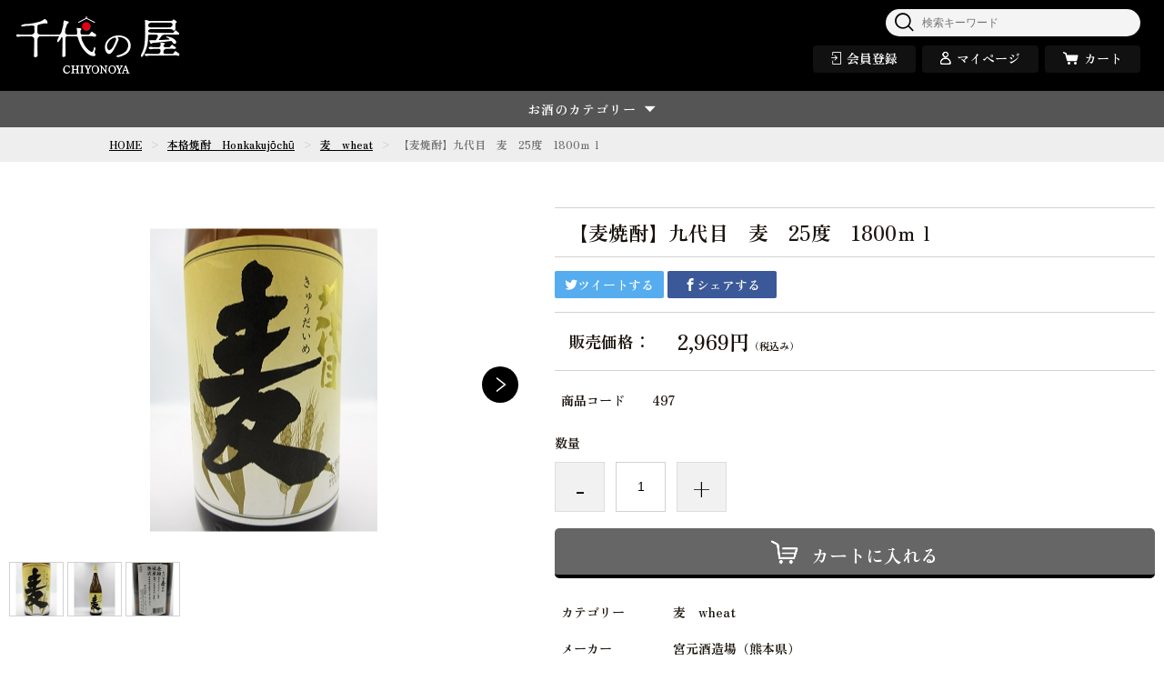

--- FILE ---
content_type: text/html;charset=UTF-8
request_url: https://www.aso-chiyonoya.com/item-detail/1216602
body_size: 5043
content:
<!DOCTYPE html>
<html lang="ja">

<head>
	<meta charset="utf-8">
	<meta http-equiv="X-UA-Compatible" content="IE=edge">
	<meta name="viewport" content="width=device-width">
	<meta name="format-detection" content="telephone=no">
	<title>【麦焼酎】九代目　麦　25度　1800ｍｌ | 千代の屋オンライン店</title>

	<meta property="og:site_name" content="千代の屋オンライン店"> 
	<!-- 商品詳細の場合 -->
	<meta name="description" content="">
	<meta property="og:image" content="">
	<meta property="og:title" content="">
	<meta property="og:type" content="">
	<meta property="og:url" content="https://www.aso-chiyonoya.com/item-detail/1216602">
	<meta property="og:description" content=""> 
	
		<link rel="shortcut icon" href="https://contents.raku-uru.jp/01/23057/1510/favicon.ico">
	<link rel="icon" type="image/vnd.microsoft.icon" href="https://contents.raku-uru.jp/01/23057/1510/favicon.ico">
		<link href="https://www.aso-chiyonoya.com/getCss/3" rel="stylesheet" type="text/css">
	<!--[if lt IE 10]>
		<style type="text/css">label:after {display:none;}</style>
	<![endif]-->
	
<meta name="referrer" content="no-referrer-when-downgrade">
            <meta property="product:page_type" content="product" />
            <meta property="product:total_value" content="2969" />
            <meta property="product:item_id" content="01-23057-T000003726" />
            <meta property="product:category" content="本格焼酎　Honkakujōchū > 麦　wheat" />
    		<link rel="canonical" href="https://aso-chiyonoya.com/item-detail/1216602">		</head>
<body ontouchstart="">
<header id="header">
<div class="logo">
<h1 class="site-name"><a href="/"><img src="https://image.raku-uru.jp/01/23057/1512/header_logo_ws_1670419596825.png" alt="千代の屋オンライン店"></a></h1>
</div><!--//logo-->
<div class="menubtn"><a href="#" id="jq-open-btn"><b>MENU</b></a></div>



<div class="header-top">

<div class="search-area">
<form action="/search" method="post" class="searchform3">
		<input  type="text" name="searchWord" placeholder="検索キーワード" class="sbox3" >
		<button class="sbtn3" type="submit"></button>
</form>
</div><!--//search-area-->

<ul class="header-menu">
		<li class="entry"><a href="https://cart.raku-uru.jp/member/regist/input/17c9b608e1bea2e7544f4862cd1b3d76">会員登録</a></li>
						<li class="mypage"><a href="https://cart.raku-uru.jp/mypage/login/17c9b608e1bea2e7544f4862cd1b3d76">マイページ</a></li>
		<li class="cart"><a href="https://cart.raku-uru.jp/cart/17c9b608e1bea2e7544f4862cd1b3d76">カート</a></li>
</ul>
</div><!--//header-top-->

</header>
<div id="wrapper">







<nav id="global-nav">

<ul class="cat-menu">
	<!--キャンペーン▼-->
				<!--キャンペーン▲-->
	<!--カテゴリ▼-->
		                                      		<li class="cat-dropdown"><b>お酒のカテゴリー</b>
		<ul class="menu-open">
		   			<li><a href="/item-list?categoryId=80467">熊本県限定商品</a>
								<ul>
				 				<li><a href="/item-list?categoryId=80468">日本酒　Sake</a></li>
				  				<li><a href="/item-list?categoryId=80470">本格焼酎　Honkakujōchū</a></li>
				 				</ul>
							</li>
		  			<li><a href="/item-list?categoryId=80472">九州地方限定商品</a>
								<ul>
				 				<li><a href="/item-list?categoryId=80473">日本酒　Sake</a></li>
				   				</ul>
							</li>
		  			<li><a href="/item-list?categoryId=80475">日本酒　Sake</a>
								<ul>
				         				<li><a href="/item-list?categoryId=103892">北陸　Hokuriku</a></li>
				    				<li><a href="/item-list?categoryId=103894">中国　Tyugoku</a></li>
				    				<li><a href="/item-list?categoryId=103896">九州　Kyusyu</a></li>
				  				<li><a href="/item-list?categoryId=103898">熊本県　Kumamoto</a></li>
				 				</ul>
							</li>
		  			<li><a href="/item-list?categoryId=80476">本格焼酎　Honkakujōchū</a>
								<ul>
				 				<li><a href="/item-list?categoryId=80484">米　rice</a></li>
				  				<li><a href="/item-list?categoryId=80485">麦　wheat</a></li>
				  				<li><a href="/item-list?categoryId=80486">芋　tuber</a></li>
				    				<li><a href="/item-list?categoryId=80488">泡盛　Awamori</a></li>
				   				</ul>
							</li>
		  			<li><a href="/item-list?categoryId=80477">リキュール　liqueur</a>
								<ul>
				 				<li><a href="/item-list?categoryId=80512">梅　plum</a></li>
				  				<li><a href="/item-list?categoryId=80514">果実　fruit</a></li>
				   				</ul>
							</li>
		    			<li><a href="/item-list?categoryId=80479">洋酒　western liquor</a>
								<ul>
				 				<li><a href="/item-list?categoryId=80498">ウイスキー　whisky</a></li>
				   				</ul>
							</li>
		        			<li><a href="/item-list?categoryId=80482">食料品　foodstuff</a>
								<ul>
				 				<li><a href="/item-list?categoryId=93699">調味料　seasoning</a></li>
				  				<li><a href="/item-list?categoryId=80504">甘酒　sweet half sake</a></li>
				   				</ul>
							</li>
		 		</ul><!--//menu-open-->
	</li><!--//cat-dropdown-->
		<!--カテゴリ▲-->
</ul><!--//cat-menu-->

</nav><!--//global-nav-->
<div id="container">
<!--パンくず▼-->
<div class="breadcrumbs">
<div class="inner">
	<ol>
		 		<li><a href="/" itemprop="url">HOME</a></li>
		  		<li><a href="/item-list?categoryId=80476" itemprop="url">本格焼酎　Honkakujōchū</a></li>
		  		<li><a href="/item-list?categoryId=80485" itemprop="url">麦　wheat</a></li>
		  		<li><strong>【麦焼酎】九代目　麦　25度　1800ｍｌ</strong></li>
		 	</ol>
</div>
</div>
<!--パンくず▲-->



<article id="main">

<div id="item-detail">
<div class="item-2column">

<div class="item-detail-left">

<!--メイン画像-->
<div class="item-detail-photo-main raku-item-photo-main">
	<div class="item-detail-photo" id="jq_item_photo_list">
		<ul class="cl">
		<li class="active"><img src="https://image.raku-uru.jp/01/23057/164/2442519_detailImage1_1662863683533_1200.jpg" alt=""></li>
				<li><img src="https://image.raku-uru.jp/01/23057/165/2442519_detailImage2_1662863683872_1200.jpg" alt=""></li>
				<li><img src="https://image.raku-uru.jp/01/23057/166/2442519_detailImage3_1662863684167_1200.jpg" alt=""></li>
				</ul>
	</div><!--//item-detail-photo-->

	<div id="jqitem-backbtn" class="item-detail-photo-backbtn"><a href="#"></a></div>
	<div id="jqitem-nextbtn" class="item-detail-photo-nextbtn"><a href="#"></a></div>
</div><!--//item-detail-photo-main-->
<!--サムネイル画像-->
<div class="item-detail-thumb">
	<div class="item-detail-thumb-photo raku-item-thumb-photo active"><a href="#"><img src="https://image.raku-uru.jp/01/23057/164/2442519_detailImage1_1662863683533_400.jpg" alt=""></a></div>
		<div class="item-detail-thumb-photo raku-item-thumb-photo"><a href="#"><img src="https://image.raku-uru.jp/01/23057/165/2442519_detailImage2_1662863683872_400.jpg" alt=""></a></div>
		<div class="item-detail-thumb-photo raku-item-thumb-photo"><a href="#"><img src="https://image.raku-uru.jp/01/23057/166/2442519_detailImage3_1662863684167_400.jpg" alt=""></a></div>
	</div><!--//item-detail-thumb-->
</div><!--//item-detail-left-->

<div class="item-detail-right">

<div class="item-detail-head">
<h1 class="ttl">【麦焼酎】九代目　麦　25度　1800ｍｌ</h1>
</div><!--//item-head-->

<div class="item-detail-share">
	<ul>
	<li class="twitter"><a href="http://twitter.com/share?url=https://www.aso-chiyonoya.com/item-detail/1216602&text=【麦焼酎】九代目　麦　25度　1800ｍｌ" target="_blank"><i class="icon-tw"></i>ツイートする</a></li>
	<li class="facebook"><a href="http://www.facebook.com/share.php?u=https://www.aso-chiyonoya.com/item-detail/1216602" onclick="window.open(this.href, 'FBwindow', 'width=650, height=450, menubar=no, toolbar=no, scrollbars=yes'); return false;"><i class="icon-facebook"></i>シェアする</a></li>
	</ul>
</div><!--//item-detail-share-->

	<div class="item-detail-block">

	<div class="item-detail-price">
		<dl>
		<dt>販売価格：</dt>
		<dd><b class="price raku-item-vari-price-num">2,969円</b><span class="tax raku-item-vari-tax">（税込み）</span></dd>
		</dl>
	</div><!--//item-detail-price-->

	<div class="item-detail-block-in">
		<div class="item-detail-memberprice"  style="display:none" >
			<dl>
			<dt>会員価格</dt>
			<dd><span class="item-detail-vari-memberprice-num raku-item-vari-memberprice-num"></span><span class="item-detail-vari-memberprice-tax raku-item-vari-membertax">（税込み）</span></dd>
			</dl>
		</div>
		<div class="item-detail-normalprice"  style="display:none" >
			<dl>
			<dt>通常価格</dt>
			<dd><span class="item-detail-vari-normalprice-num raku-item-vari-normalprice-num"></span><span class="item-detail-vari-normalprice-tax raku-item-vari-normaltax">（税込み）</span></dd>
			</dl>
		</div>
		<div class="item-detail-stock"  style="display:none" >
			<dl>
			<dt>在庫</dt>
			<dd class="raku-item-vari-stock"></dd>
			</dl>
		</div>
		<div class="item-detail-itemcode" >
			<dl>
			<dt>商品コード</dt>
			<dd class="raku-item-vari-itemcode">497</dd>
			</dl>
		</div>
		<div class="item-detail-jancode"  style="display:none" >
			<dl>
			<dt>JANコード</dt>
			<dd class="raku-item-vari-jancode"></dd>
			</dl>
		</div>
	</div><!--//item-detail-block-in-->

	</div><!--//item-detail-block-->

	<!--CART▼-->
	<form action="https://cart.raku-uru.jp/incart" method="post" id="cms0002d02Form">
		<div class="item-detail-cart">

									<input type="hidden" name="variationId" value="1523165">
					
		
					<div class="js-counter-wrap">
				<p>数量</p>
				<div class="item-detail-num-count">
					<div class="item-detail-num-minus"><a href="#">-</a></div>
					<div class="item-detail-num"><input type="number" name="itemQuantity" class="jq-num-count" value="1" maxlength="3" max="999" min="1"></div>
					<div class="item-detail-num-plus"><a href="#">+</a></div>
				</div><!--//item-detail-num-count-->
			</div><!--//js-counter-wrap-->
		
		
		
					
								<div class="item-detail-cart-action raku-item-cart-action">
					<div class="item-detail-cart-btn">
					<a href="#" class="raku-add-cart"><span>カートに入れる</span></a>
					</div>
				</div>
				
			
		
		</div><!--//item-detail-cart-->
		<input type="hidden" name="itemId" value="1216602">
		<input type="hidden" name="shpHash" value="17c9b608e1bea2e7544f4862cd1b3d76">
	</form>


<div class="item-block">
	<div class="item-detail-spec">
			<dl>
		<dt>カテゴリー</dt>
		<dd>麦　wheat</dd>
		</dl>
				<dl>
		<dt>メーカー</dt>
		<dd>宮元酒造場（熊本県）</dd>
		</dl>
										<dl>
		<dt>販売期間</dt>
		<dd>2019/10/01 00:00&#65374;</dd>
		</dl>
			
	</div><!--//item-detail-spec-->
</div><!--//item-block-->

</div><!--//item-detail-right-->

</div><!--//item-2column-->
<div class="item-footer">
<h2 class="title1">商品詳細</h2>
	<div class="item-detail-txt1 wysiwyg-data">
	<p><font color="#ff0000" face="Arial" style="" size="4">『創業３００年余の歴史ある蔵』</font></p><p><font face="Arial" size="4">麦の香ばしい香りが心地よく漂い、円やかで落ち着きのある口当たりで、優しく穏やかな味わいは麦焼酎本来の良さを楽しめます。 </font></p><!-- use FCKeditor -->	</div>

<div class="item-detail-txt2 wysiwyg-data">
<font face="Arial" style="" size="4">原　　材　　料：麦、麦麹<br>内　　容　　量：１８００ｍｌ<br>アルコール度数：２５度</font><br><!-- use FCKeditor --></div><!--//item-detail-txt2-->


</div><!--//item-footer-->


</div><!--//item-detail-->

</article><!--//main-->




<div id="secondary">

	<div class="left-block">
	<div class="footer-logo"><a href="/">
	千代の屋オンライン店		</a></div>
	<ul class="sns">
		<li><a href="http://twitter.com/share?url=https://www.aso-chiyonoya.com&text=千代の屋オンライン店" target="_blank" class="twitter"></a></li>
		<li><a href="http://www.facebook.com/share.php?u=https://www.aso-chiyonoya.com" onclick="window.open(this.href, 'FBwindow', 'width=650, height=450, menubar=no, toolbar=no, scrollbars=yes'); return false;" class="facebook"></a></li>
	</ul>
	
	</div><!--//left-block-->

	<div class="right-block">
	
	<!--▼カレンダー-->
		<div class="secondary-head">
	<h3 class="title2">CALENDAR</h3>
	</div>
	
	<div class="block-in">
			<div class="schedule-area2">
		<div class="months">2026年01月</div>
		<div class="calendar">
		<table>
		<thead>
		<tr>
			<th class="sun">日</th>
			<th class="mon">月</th>
			<th class="tue">火</th>
			<th class="wed">水</th>
			<th class="thu">木</th>
			<th class="fri">金</th>
			<th class="sat">土</th>
		</tr>
		</thead>
		<tbody>
				<tr>
			<td class="sun ">
						</td>
			<td class="mon ">
						</td>
			<td class="tue ">
						</td>
			<td class="wed ">
						</td>
			<td class="thu ">
			<i>1</i>			</td>
			<td class="fri ">
			<i>2</i>			</td>
			<td class="sat ">
			<i>3</i>			</td>
		</tr>
				<tr>
			<td class="sun ">
			<i>4</i>			</td>
			<td class="mon ">
			<i>5</i>			</td>
			<td class="tue ">
			<i>6</i>			</td>
			<td class="wed  e1 ">
			<i>7</i>			</td>
			<td class="thu ">
			<i>8</i>			</td>
			<td class="fri ">
			<i>9</i>			</td>
			<td class="sat ">
			<i>10</i>			</td>
		</tr>
				<tr>
			<td class="sun ">
			<i>11</i>			</td>
			<td class="mon ">
			<i>12</i>			</td>
			<td class="tue  e3 ">
			<i>13</i>			</td>
			<td class="wed  e1 ">
			<i>14</i>			</td>
			<td class="thu ">
			<i>15</i>			</td>
			<td class="fri ">
			<i>16</i>			</td>
			<td class="sat ">
			<i>17</i>			</td>
		</tr>
				<tr>
			<td class="sun ">
			<i>18</i>			</td>
			<td class="mon ">
			<i>19</i>			</td>
			<td class="tue ">
			<i>20</i>			</td>
			<td class="wed  e1 ">
			<i>21</i>			</td>
			<td class="thu  e2 ">
			<i>22</i>			</td>
			<td class="fri ">
			<i>23</i>			</td>
			<td class="sat ">
			<i>24</i>			</td>
		</tr>
				<tr>
			<td class="sun ">
			<i>25</i>			</td>
			<td class="mon ">
			<i>26</i>			</td>
			<td class="tue ">
			<i>27</i>			</td>
			<td class="wed  e1 ">
			<i>28</i>			</td>
			<td class="thu ">
			<i>29</i>			</td>
			<td class="fri ">
			<i>30</i>			</td>
			<td class="sat ">
			<i>31</i>			</td>
		</tr>
				</tbody>
		</table>
		</div><!--//calendar-->
		</div><!--//schedule-area2-->
			<div class="schedule-area2">
		<div class="months">2026年02月</div>
		<div class="calendar">
		<table>
		<thead>
		<tr>
			<th class="sun">日</th>
			<th class="mon">月</th>
			<th class="tue">火</th>
			<th class="wed">水</th>
			<th class="thu">木</th>
			<th class="fri">金</th>
			<th class="sat">土</th>
		</tr>
		</thead>
		<tbody>
				<tr>
			<td class="sun ">
			<i>1</i>			</td>
			<td class="mon ">
			<i>2</i>			</td>
			<td class="tue ">
			<i>3</i>			</td>
			<td class="wed  e1 ">
			<i>4</i>			</td>
			<td class="thu ">
			<i>5</i>			</td>
			<td class="fri ">
			<i>6</i>			</td>
			<td class="sat ">
			<i>7</i>			</td>
		</tr>
				<tr>
			<td class="sun ">
			<i>8</i>			</td>
			<td class="mon ">
			<i>9</i>			</td>
			<td class="tue ">
			<i>10</i>			</td>
			<td class="wed  e1 ">
			<i>11</i>			</td>
			<td class="thu ">
			<i>12</i>			</td>
			<td class="fri ">
			<i>13</i>			</td>
			<td class="sat ">
			<i>14</i>			</td>
		</tr>
				<tr>
			<td class="sun ">
			<i>15</i>			</td>
			<td class="mon ">
			<i>16</i>			</td>
			<td class="tue ">
			<i>17</i>			</td>
			<td class="wed  e1 ">
			<i>18</i>			</td>
			<td class="thu ">
			<i>19</i>			</td>
			<td class="fri ">
			<i>20</i>			</td>
			<td class="sat ">
			<i>21</i>			</td>
		</tr>
				<tr>
			<td class="sun ">
			<i>22</i>			</td>
			<td class="mon ">
			<i>23</i>			</td>
			<td class="tue ">
			<i>24</i>			</td>
			<td class="wed  e1 ">
			<i>25</i>			</td>
			<td class="thu ">
			<i>26</i>			</td>
			<td class="fri ">
			<i>27</i>			</td>
			<td class="sat ">
			<i>28</i>			</td>
		</tr>
				</tbody>
		</table>
		</div><!--//calendar-->
		</div><!--//schedule-area2-->
		</div><!--//block-in-->
	
	<ul class="list-event">
				<li class="event1">定休日</li>
				<li class="event2">臨時休業（店舗・オンライン店）</li>
				<li class="event3">オンライン店休業日</li>
			</ul>
		<!--▲カレンダー-->
	
	<div class="secondary-head">
	<h3 class="title2">SHOPPING GUIDE</h3>
	</div>

	<ul class="guide-nav">
		<li><a href="/#outline">会社概要</a></li>
		<li><a href="/law">特定商取引法に基づく表記</a></li>
		<li><a href="/privacy">個人情報保護方針</a></li>
		<li><a href="/fee">送料について</a></li>
		<li><a href="/membership">会員規約</a></li>
		<li><a href="https://cart.raku-uru.jp/ask/start/17c9b608e1bea2e7544f4862cd1b3d76">お問合せ</a></li>	</ul>
	
	</div><!--//right-block-->

</div><!--//secondary-->
</div><!--//container-->
</div><!--//wrapper-->
<footer id="footer">
<!--div id="page-top"><a href="#wrapper"></a></div-->
<div class="copyright">Copyright &copy; Chiyonoya. All Rights Reserved.</div>
</footer><!--//footer-->
<div class="overlay"></div>
	<script src="https://image.raku-uru.jp/cms/yt00018/js/jquery-1.12.4.min.js" type="text/javascript"></script>
	<script src="https://image.raku-uru.jp/cms/yt00018/js/jquery-ui-1.11.4.min.js" type="text/javascript"></script>
	<script src="https://image.raku-uru.jp/cms/yt00018/js/jquery.flicksimple.js" type="text/javascript"></script>
	<script src="https://image.raku-uru.jp/cms/yt00018/js/common-script.js" type="text/javascript"></script>
	<script src="https://image.raku-uru.jp/cms/yt00018/js/shop-script.js" type="text/javascript"></script>
	
</body>
</html>
